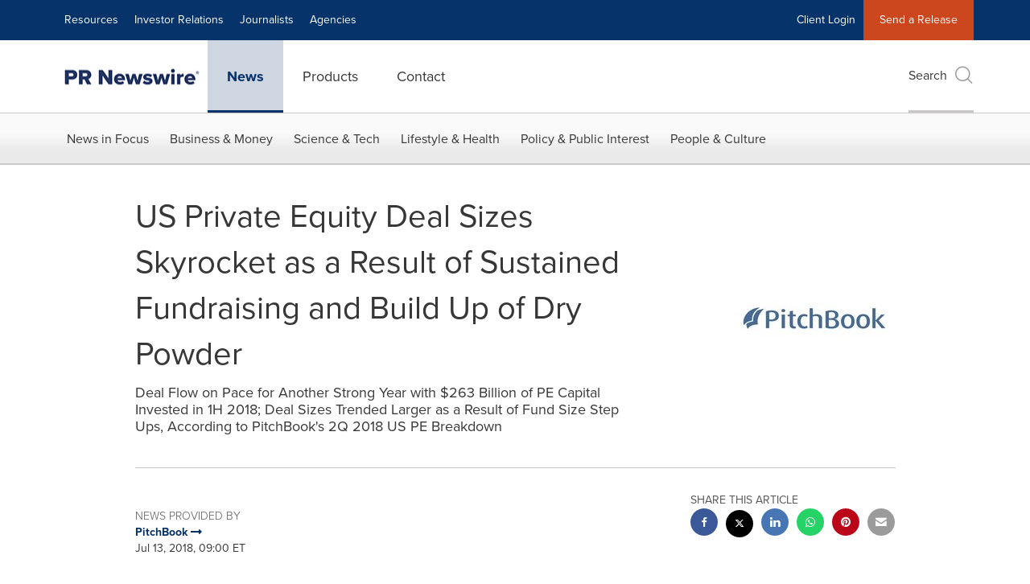

--- FILE ---
content_type: application/javascript; charset=UTF-8
request_url: https://www.prnewswire.com/cdn-cgi/challenge-platform/scripts/jsd/main.js
body_size: 4574
content:
window._cf_chl_opt={VnHPF6:'b'};~function(z2,h,C,Q,Y,y,O,A){z2=W,function(e,s,zy,z1,i,U){for(zy={e:241,s:303,i:234,U:339,B:342,G:301,R:271,f:223,T:321,j:224,H:252,Z:258,N:290},z1=W,i=e();!![];)try{if(U=parseInt(z1(zy.e))/1*(parseInt(z1(zy.s))/2)+-parseInt(z1(zy.i))/3*(-parseInt(z1(zy.U))/4)+-parseInt(z1(zy.B))/5+-parseInt(z1(zy.G))/6*(-parseInt(z1(zy.R))/7)+-parseInt(z1(zy.f))/8*(-parseInt(z1(zy.T))/9)+parseInt(z1(zy.j))/10*(parseInt(z1(zy.H))/11)+parseInt(z1(zy.Z))/12*(-parseInt(z1(zy.N))/13),s===U)break;else i.push(i.shift())}catch(B){i.push(i.shift())}}(z,490227),h=this||self,C=h[z2(316)],Q={},Q[z2(257)]='o',Q[z2(341)]='s',Q[z2(244)]='u',Q[z2(277)]='z',Q[z2(332)]='n',Q[z2(293)]='I',Q[z2(240)]='b',Y=Q,h[z2(279)]=function(s,i,U,B,zK,zN,zZ,zi,R,T,j,H,Z,N){if(zK={e:323,s:319,i:333,U:319,B:298,G:269,R:248,f:248,T:274,j:300,H:325,Z:253,N:251},zN={e:317,s:325,i:336},zZ={e:265,s:326,i:275,U:254},zi=z2,i===null||i===void 0)return B;for(R=S(i),s[zi(zK.e)][zi(zK.s)]&&(R=R[zi(zK.i)](s[zi(zK.e)][zi(zK.U)](i))),R=s[zi(zK.B)][zi(zK.G)]&&s[zi(zK.R)]?s[zi(zK.B)][zi(zK.G)](new s[(zi(zK.f))](R)):function(K,zU,M){for(zU=zi,K[zU(zN.e)](),M=0;M<K[zU(zN.s)];K[M]===K[M+1]?K[zU(zN.i)](M+1,1):M+=1);return K}(R),T='nAsAaAb'.split('A'),T=T[zi(zK.T)][zi(zK.j)](T),j=0;j<R[zi(zK.H)];H=R[j],Z=V(s,i,H),T(Z)?(N=Z==='s'&&!s[zi(zK.Z)](i[H]),zi(zK.N)===U+H?G(U+H,Z):N||G(U+H,i[H])):G(U+H,Z),j++);return B;function G(K,M,zs){zs=W,Object[zs(zZ.e)][zs(zZ.s)][zs(zZ.i)](B,M)||(B[M]=[]),B[M][zs(zZ.U)](K)}},y=z2(307)[z2(322)](';'),O=y[z2(274)][z2(300)](y),h[z2(236)]=function(s,i,zw,zX,U,B,G,R){for(zw={e:242,s:325,i:259,U:254,B:283},zX=z2,U=Object[zX(zw.e)](i),B=0;B<U[zX(zw.s)];B++)if(G=U[B],G==='f'&&(G='N'),s[G]){for(R=0;R<i[U[B]][zX(zw.s)];-1===s[G][zX(zw.i)](i[U[B]][R])&&(O(i[U[B]][R])||s[G][zX(zw.U)]('o.'+i[U[B]][R])),R++);}else s[G]=i[U[B]][zX(zw.B)](function(T){return'o.'+T})},A=function(zt,zb,zI,zx,zM,zC,s,i,U){return zt={e:273,s:232},zb={e:312,s:312,i:312,U:254,B:312,G:312,R:328,f:312,T:256,j:254,H:256},zI={e:325},zx={e:325,s:256,i:265,U:326,B:275,G:265,R:265,f:276,T:254,j:276,H:254,Z:254,N:312,K:312,k:265,m:276,M:276,x:254,I:254,b:254,L:328},zM={e:311,s:256},zC=z2,s=String[zC(zt.e)],i={'h':function(B){return B==null?'':i.g(B,6,function(G,zo){return zo=W,zo(zM.e)[zo(zM.s)](G)})},'g':function(B,G,R,zc,T,j,H,Z,N,K,M,x,I,L,E,J,F,z0){if(zc=zC,B==null)return'';for(j={},H={},Z='',N=2,K=3,M=2,x=[],I=0,L=0,E=0;E<B[zc(zx.e)];E+=1)if(J=B[zc(zx.s)](E),Object[zc(zx.i)][zc(zx.U)][zc(zx.B)](j,J)||(j[J]=K++,H[J]=!0),F=Z+J,Object[zc(zx.G)][zc(zx.U)][zc(zx.B)](j,F))Z=F;else{if(Object[zc(zx.R)][zc(zx.U)][zc(zx.B)](H,Z)){if(256>Z[zc(zx.f)](0)){for(T=0;T<M;I<<=1,G-1==L?(L=0,x[zc(zx.T)](R(I)),I=0):L++,T++);for(z0=Z[zc(zx.j)](0),T=0;8>T;I=I<<1.12|1&z0,L==G-1?(L=0,x[zc(zx.H)](R(I)),I=0):L++,z0>>=1,T++);}else{for(z0=1,T=0;T<M;I=z0|I<<1,G-1==L?(L=0,x[zc(zx.Z)](R(I)),I=0):L++,z0=0,T++);for(z0=Z[zc(zx.f)](0),T=0;16>T;I=1.12&z0|I<<1.68,G-1==L?(L=0,x[zc(zx.Z)](R(I)),I=0):L++,z0>>=1,T++);}N--,N==0&&(N=Math[zc(zx.N)](2,M),M++),delete H[Z]}else for(z0=j[Z],T=0;T<M;I=I<<1.54|1.08&z0,L==G-1?(L=0,x[zc(zx.T)](R(I)),I=0):L++,z0>>=1,T++);Z=(N--,N==0&&(N=Math[zc(zx.K)](2,M),M++),j[F]=K++,String(J))}if(Z!==''){if(Object[zc(zx.k)][zc(zx.U)][zc(zx.B)](H,Z)){if(256>Z[zc(zx.m)](0)){for(T=0;T<M;I<<=1,L==G-1?(L=0,x[zc(zx.Z)](R(I)),I=0):L++,T++);for(z0=Z[zc(zx.M)](0),T=0;8>T;I=z0&1|I<<1,L==G-1?(L=0,x[zc(zx.H)](R(I)),I=0):L++,z0>>=1,T++);}else{for(z0=1,T=0;T<M;I=z0|I<<1.34,G-1==L?(L=0,x[zc(zx.H)](R(I)),I=0):L++,z0=0,T++);for(z0=Z[zc(zx.j)](0),T=0;16>T;I=I<<1|z0&1,L==G-1?(L=0,x[zc(zx.H)](R(I)),I=0):L++,z0>>=1,T++);}N--,0==N&&(N=Math[zc(zx.K)](2,M),M++),delete H[Z]}else for(z0=j[Z],T=0;T<M;I=I<<1|z0&1,G-1==L?(L=0,x[zc(zx.x)](R(I)),I=0):L++,z0>>=1,T++);N--,0==N&&M++}for(z0=2,T=0;T<M;I=I<<1|1.51&z0,L==G-1?(L=0,x[zc(zx.I)](R(I)),I=0):L++,z0>>=1,T++);for(;;)if(I<<=1,G-1==L){x[zc(zx.b)](R(I));break}else L++;return x[zc(zx.L)]('')},'j':function(B,zu,za){return zu={e:276},za=zC,B==null?'':''==B?null:i.i(B[za(zI.e)],32768,function(G,zn){return zn=za,B[zn(zu.e)](G)})},'i':function(B,G,R,zQ,T,j,H,Z,N,K,M,x,I,L,E,J,z0,F){for(zQ=zC,T=[],j=4,H=4,Z=3,N=[],x=R(0),I=G,L=1,K=0;3>K;T[K]=K,K+=1);for(E=0,J=Math[zQ(zb.e)](2,2),M=1;M!=J;F=I&x,I>>=1,0==I&&(I=G,x=R(L++)),E|=(0<F?1:0)*M,M<<=1);switch(E){case 0:for(E=0,J=Math[zQ(zb.s)](2,8),M=1;J!=M;F=I&x,I>>=1,I==0&&(I=G,x=R(L++)),E|=(0<F?1:0)*M,M<<=1);z0=s(E);break;case 1:for(E=0,J=Math[zQ(zb.i)](2,16),M=1;M!=J;F=I&x,I>>=1,I==0&&(I=G,x=R(L++)),E|=M*(0<F?1:0),M<<=1);z0=s(E);break;case 2:return''}for(K=T[3]=z0,N[zQ(zb.U)](z0);;){if(L>B)return'';for(E=0,J=Math[zQ(zb.B)](2,Z),M=1;M!=J;F=I&x,I>>=1,0==I&&(I=G,x=R(L++)),E|=(0<F?1:0)*M,M<<=1);switch(z0=E){case 0:for(E=0,J=Math[zQ(zb.G)](2,8),M=1;M!=J;F=x&I,I>>=1,0==I&&(I=G,x=R(L++)),E|=M*(0<F?1:0),M<<=1);T[H++]=s(E),z0=H-1,j--;break;case 1:for(E=0,J=Math[zQ(zb.e)](2,16),M=1;M!=J;F=I&x,I>>=1,0==I&&(I=G,x=R(L++)),E|=M*(0<F?1:0),M<<=1);T[H++]=s(E),z0=H-1,j--;break;case 2:return N[zQ(zb.R)]('')}if(j==0&&(j=Math[zQ(zb.f)](2,Z),Z++),T[z0])z0=T[z0];else if(H===z0)z0=K+K[zQ(zb.T)](0);else return null;N[zQ(zb.j)](z0),T[H++]=K+z0[zQ(zb.H)](0),j--,K=z0,j==0&&(j=Math[zQ(zb.e)](2,Z),Z++)}}},U={},U[zC(zt.s)]=i.h,U}(),D();function o(e,zO,z3){return zO={e:263},z3=z2,Math[z3(zO.e)]()<e}function D(zF,zd,zE,zY,e,s,i,U,B){if(zF={e:229,s:238,i:249,U:327,B:246,G:246,R:291,f:260},zd={e:249,s:327,i:260},zE={e:262},zY=z2,e=h[zY(zF.e)],!e)return;if(!c())return;(s=![],i=e[zY(zF.s)]===!![],U=function(zP,G){if(zP=zY,!s){if(s=!![],!c())return;G=v(),a(G.r,function(R){l(e,R)}),G.e&&n(zP(zE.e),G.e)}},C[zY(zF.i)]!==zY(zF.U))?U():h[zY(zF.B)]?C[zY(zF.G)](zY(zF.R),U):(B=C[zY(zF.f)]||function(){},C[zY(zF.f)]=function(zV){zV=zY,B(),C[zV(zd.e)]!==zV(zd.s)&&(C[zV(zd.i)]=B,U())})}function z(zr){return zr='status,prototype,chlApiUrl,open,catch,from,function,2978773sYnSGk,createElement,fromCharCode,includes,call,charCodeAt,symbol,detail,BAnB4,postMessage,http-code:,getPrototypeOf,map,event,wfJU3,isArray,tabIndex,ontimeout,XMLHttpRequest,690534evFUgH,DOMContentLoaded,/b/ov1/0.41434621304656705:1764008008:shJrq7cYNqMhl4pQ8IHU75TrXK8Sg8bKoMrfX7ix584/,bigint,NUDr6,toString,display: none,Function,Array,POST,bind,6ccFTHG,navigator,94354VGhmZo,msg,chctx,contentDocument,_cf_chl_opt;WVJdi2;tGfE6;eHFr4;rZpcH7;DMab5;uBWD2;TZOO6;NFIEc5;SBead5;rNss8;ssnu4;WlNXb1;QNPd6;BAnB4;Jxahl3;fLDZ5;fAvt5,BHcSU3,source,mAxV0,zPfY89R0FvnyMbscNtW6XCGdj4a1kr$A+72phuKgiHD-xSTwEmZeILB3VUlq5oJOQ,pow,onload,stringify,onerror,document,sort,/jsd/oneshot/13c98df4ef2d/0.41434621304656705:1764008008:shJrq7cYNqMhl4pQ8IHU75TrXK8Sg8bKoMrfX7ix584/,getOwnPropertyNames,iframe,4671Mxtrln,split,Object,errorInfoObject,length,hasOwnProperty,loading,join,style,chlApiClientVersion,chlApiSitekey,number,concat,chlApiRumWidgetAgeMs,sid,splice,removeChild,floor,48BCOOwO,now,string,3575895qaMrke,_cf_chl_opt,5400PHVOQE,10YPshGn,appendChild,/cdn-cgi/challenge-platform/h/,/invisible/jsd,xhr-error,__CF$cv$params,send,clientInformation,ajkLJNKZZu,cloudflare-invisible,170964IbFsQl,jsd,Jxahl3,success,api,error,boolean,3eLTdur,keys,contentWindow,undefined,body,addEventListener,timeout,Set,readyState,VnHPF6,d.cookie,2657281AaZRyg,isNaN,push,parent,charAt,object,144viQkPo,indexOf,onreadystatechange,[native code],error on cf_chl_props,random'.split(','),z=function(){return zr},z()}function V(e,s,i,zj,zW,U){zW=(zj={e:268,s:298,i:286,U:270},z2);try{return s[i][zW(zj.e)](function(){}),'p'}catch(B){}try{if(null==s[i])return void 0===s[i]?'u':'x'}catch(G){return'i'}return e[zW(zj.s)][zW(zj.i)](s[i])?'a':s[i]===e[zW(zj.s)]?'p5':!0===s[i]?'T':!1===s[i]?'F':(U=typeof s[i],zW(zj.U)==U?P(e,s[i])?'N':'f':Y[U]||'?')}function n(B,G,zR,z9,R,f,T,j,H,Z,N,K){if(zR={e:304,s:239,i:229,U:226,B:222,G:250,R:292,f:227,T:289,j:267,H:299,Z:247,N:288,K:331,k:285,m:266,M:294,x:334,I:222,b:308,L:330,E:310,J:324,d:305,F:309,g:235,z0:230,zf:232},z9=z2,!o(.01))return![];f=(R={},R[z9(zR.e)]=B,R[z9(zR.s)]=G,R);try{T=h[z9(zR.i)],j=z9(zR.U)+h[z9(zR.B)][z9(zR.G)]+z9(zR.R)+T.r+z9(zR.f),H=new h[(z9(zR.T))](),H[z9(zR.j)](z9(zR.H),j),H[z9(zR.Z)]=2500,H[z9(zR.N)]=function(){},Z={},Z[z9(zR.K)]=h[z9(zR.B)][z9(zR.k)],Z[z9(zR.m)]=h[z9(zR.B)][z9(zR.M)],Z[z9(zR.x)]=h[z9(zR.I)][z9(zR.b)],Z[z9(zR.L)]=h[z9(zR.B)][z9(zR.E)],N=Z,K={},K[z9(zR.J)]=f,K[z9(zR.d)]=N,K[z9(zR.F)]=z9(zR.g),H[z9(zR.z0)](A[z9(zR.zf)](K))}catch(k){}}function a(e,s,zB,zl,zD,zA,z5,i,U){zB={e:229,s:289,i:267,U:299,B:226,G:222,R:250,f:318,T:238,j:247,H:288,Z:313,N:315,K:230,k:232,m:314},zl={e:228},zD={e:264,s:264,i:237,U:281,B:264},zA={e:247},z5=z2,i=h[z5(zB.e)],U=new h[(z5(zB.s))](),U[z5(zB.i)](z5(zB.U),z5(zB.B)+h[z5(zB.G)][z5(zB.R)]+z5(zB.f)+i.r),i[z5(zB.T)]&&(U[z5(zB.j)]=5e3,U[z5(zB.H)]=function(z6){z6=z5,s(z6(zA.e))}),U[z5(zB.Z)]=function(z7){z7=z5,U[z7(zD.e)]>=200&&U[z7(zD.s)]<300?s(z7(zD.i)):s(z7(zD.U)+U[z7(zD.B)])},U[z5(zB.N)]=function(z8){z8=z5,s(z8(zl.e))},U[z5(zB.K)](A[z5(zB.k)](JSON[z5(zB.m)](e)))}function W(e,s,i){return i=z(),W=function(U,X,h){return U=U-222,h=i[U],h},W(e,s)}function S(e,zH,ze,s){for(zH={e:333,s:242,i:282},ze=z2,s=[];e!==null;s=s[ze(zH.e)](Object[ze(zH.s)](e)),e=Object[ze(zH.i)](e));return s}function c(zv,z4,e,s,i,U){return zv={e:229,s:338,i:340},z4=z2,e=h[z4(zv.e)],s=3600,i=Math[z4(zv.s)](+atob(e.t)),U=Math[z4(zv.s)](Date[z4(zv.i)]()/1e3),U-i>s?![]:!![]}function l(i,U,zq,zS,B,G,R){if(zq={e:233,s:238,i:237,U:309,B:335,G:284,R:255,f:280,T:335,j:239,H:278,Z:255},zS=z2,B=zS(zq.e),!i[zS(zq.s)])return;U===zS(zq.i)?(G={},G[zS(zq.U)]=B,G[zS(zq.B)]=i.r,G[zS(zq.G)]=zS(zq.i),h[zS(zq.R)][zS(zq.f)](G,'*')):(R={},R[zS(zq.U)]=B,R[zS(zq.T)]=i.r,R[zS(zq.G)]=zS(zq.j),R[zS(zq.H)]=U,h[zS(zq.Z)][zS(zq.f)](R,'*'))}function v(zm,zh,U,B,G,R,f){zh=(zm={e:272,s:320,i:329,U:296,B:287,G:245,R:225,f:243,T:231,j:302,H:306,Z:337},z2);try{return U=C[zh(zm.e)](zh(zm.s)),U[zh(zm.i)]=zh(zm.U),U[zh(zm.B)]='-1',C[zh(zm.G)][zh(zm.R)](U),B=U[zh(zm.f)],G={},G=BAnB4(B,B,'',G),G=BAnB4(B,B[zh(zm.T)]||B[zh(zm.j)],'n.',G),G=BAnB4(B,U[zh(zm.H)],'d.',G),C[zh(zm.G)][zh(zm.Z)](U),R={},R.r=G,R.e=null,R}catch(T){return f={},f.r={},f.e=T,f}}function P(e,s,zf,zz){return zf={e:297,s:265,i:295,U:275,B:259,G:261},zz=z2,s instanceof e[zz(zf.e)]&&0<e[zz(zf.e)][zz(zf.s)][zz(zf.i)][zz(zf.U)](s)[zz(zf.B)](zz(zf.G))}}()